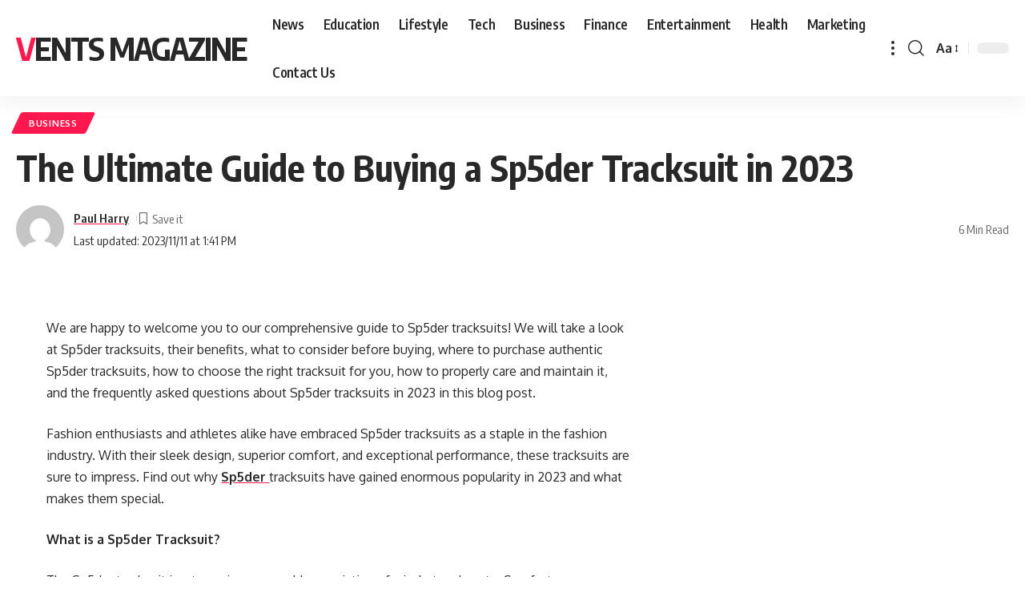

--- FILE ---
content_type: text/html; charset=UTF-8
request_url: https://ventsmagazine.co.uk/the-ultimate-guide-to-buying-a-sp5der-tracksuit-in-2023/
body_size: 13367
content:
<!DOCTYPE html>
<html lang="en-US">
<head>
	<meta name="google-site-verification" content="sDBmAGTOE2gZUw1Twn_3x8CRARom7Zl4H2MDQA0qGAs" />
	
    <meta charset="UTF-8">
    <meta http-equiv="X-UA-Compatible" content="IE=edge">
    <meta name="viewport" content="width=device-width, initial-scale=1">
    <link rel="profile" href="https://gmpg.org/xfn/11">
	<meta name='robots' content='index, follow, max-image-preview:large, max-snippet:-1, max-video-preview:-1' />

	<!-- This site is optimized with the Yoast SEO plugin v26.8 - https://yoast.com/product/yoast-seo-wordpress/ -->
	<title>The Ultimate Guide to Buying a Sp5der Tracksuit in 2023 - Vents Magazine</title>
	<link rel="canonical" href="https://ventsmagazine.co.uk/the-ultimate-guide-to-buying-a-sp5der-tracksuit-in-2023/" />
	<meta property="og:locale" content="en_US" />
	<meta property="og:type" content="article" />
	<meta property="og:title" content="The Ultimate Guide to Buying a Sp5der Tracksuit in 2023 - Vents Magazine" />
	<meta property="og:description" content="We are happy to welcome you to our comprehensive guide to Sp5der tracksuits! We will take a look at Sp5der tracksuits, their benefits, what to consider before buying, where to purchase authentic Sp5der tracksuits, how to choose the right tracksuit for you, how to properly care and maintain it, and the frequently asked questions about [&hellip;]" />
	<meta property="og:url" content="https://ventsmagazine.co.uk/the-ultimate-guide-to-buying-a-sp5der-tracksuit-in-2023/" />
	<meta property="og:site_name" content="Vents Magazine" />
	<meta property="article:published_time" content="2023-11-11T13:41:45+00:00" />
	<meta name="author" content="Paul Harry" />
	<meta name="twitter:card" content="summary_large_image" />
	<meta name="twitter:label1" content="Written by" />
	<meta name="twitter:data1" content="Paul Harry" />
	<meta name="twitter:label2" content="Est. reading time" />
	<meta name="twitter:data2" content="4 minutes" />
	<script type="application/ld+json" class="yoast-schema-graph">{"@context":"https://schema.org","@graph":[{"@type":"Article","@id":"https://ventsmagazine.co.uk/the-ultimate-guide-to-buying-a-sp5der-tracksuit-in-2023/#article","isPartOf":{"@id":"https://ventsmagazine.co.uk/the-ultimate-guide-to-buying-a-sp5der-tracksuit-in-2023/"},"author":{"name":"Paul Harry","@id":"https://ventsmagazine.co.uk/#/schema/person/eff94545ee3e2b0547cc7ed1037c7134"},"headline":"The Ultimate Guide to Buying a Sp5der Tracksuit in 2023","datePublished":"2023-11-11T13:41:45+00:00","mainEntityOfPage":{"@id":"https://ventsmagazine.co.uk/the-ultimate-guide-to-buying-a-sp5der-tracksuit-in-2023/"},"wordCount":825,"commentCount":0,"articleSection":["Business"],"inLanguage":"en-US","potentialAction":[{"@type":"CommentAction","name":"Comment","target":["https://ventsmagazine.co.uk/the-ultimate-guide-to-buying-a-sp5der-tracksuit-in-2023/#respond"]}]},{"@type":"WebPage","@id":"https://ventsmagazine.co.uk/the-ultimate-guide-to-buying-a-sp5der-tracksuit-in-2023/","url":"https://ventsmagazine.co.uk/the-ultimate-guide-to-buying-a-sp5der-tracksuit-in-2023/","name":"The Ultimate Guide to Buying a Sp5der Tracksuit in 2023 - Vents Magazine","isPartOf":{"@id":"https://ventsmagazine.co.uk/#website"},"datePublished":"2023-11-11T13:41:45+00:00","author":{"@id":"https://ventsmagazine.co.uk/#/schema/person/eff94545ee3e2b0547cc7ed1037c7134"},"breadcrumb":{"@id":"https://ventsmagazine.co.uk/the-ultimate-guide-to-buying-a-sp5der-tracksuit-in-2023/#breadcrumb"},"inLanguage":"en-US","potentialAction":[{"@type":"ReadAction","target":["https://ventsmagazine.co.uk/the-ultimate-guide-to-buying-a-sp5der-tracksuit-in-2023/"]}]},{"@type":"BreadcrumbList","@id":"https://ventsmagazine.co.uk/the-ultimate-guide-to-buying-a-sp5der-tracksuit-in-2023/#breadcrumb","itemListElement":[{"@type":"ListItem","position":1,"name":"Home","item":"https://ventsmagazine.co.uk/"},{"@type":"ListItem","position":2,"name":"The Ultimate Guide to Buying a Sp5der Tracksuit in 2023"}]},{"@type":"WebSite","@id":"https://ventsmagazine.co.uk/#website","url":"https://ventsmagazine.co.uk/","name":"Vents Magazine","description":"","potentialAction":[{"@type":"SearchAction","target":{"@type":"EntryPoint","urlTemplate":"https://ventsmagazine.co.uk/?s={search_term_string}"},"query-input":{"@type":"PropertyValueSpecification","valueRequired":true,"valueName":"search_term_string"}}],"inLanguage":"en-US"},{"@type":"Person","@id":"https://ventsmagazine.co.uk/#/schema/person/eff94545ee3e2b0547cc7ed1037c7134","name":"Paul Harry","image":{"@type":"ImageObject","inLanguage":"en-US","@id":"https://ventsmagazine.co.uk/#/schema/person/image/","url":"https://secure.gravatar.com/avatar/9f8dbed0d5e5b4dccce89d55c6d3ec09e2bd809b029c076c22be39bf6f40c451?s=96&d=mm&r=g","contentUrl":"https://secure.gravatar.com/avatar/9f8dbed0d5e5b4dccce89d55c6d3ec09e2bd809b029c076c22be39bf6f40c451?s=96&d=mm&r=g","caption":"Paul Harry"},"sameAs":["https://ventsmagazine.co.uk/"],"url":"https://ventsmagazine.co.uk/author/paul-harry/"}]}</script>
	<!-- / Yoast SEO plugin. -->


<link rel="alternate" type="application/rss+xml" title="Vents  Magazine  &raquo; Feed" href="https://ventsmagazine.co.uk/feed/" />
<link rel="alternate" type="application/rss+xml" title="Vents  Magazine  &raquo; Comments Feed" href="https://ventsmagazine.co.uk/comments/feed/" />
<link rel="alternate" type="application/rss+xml" title="Vents  Magazine  &raquo; The Ultimate Guide to Buying a Sp5der Tracksuit in 2023 Comments Feed" href="https://ventsmagazine.co.uk/the-ultimate-guide-to-buying-a-sp5der-tracksuit-in-2023/feed/" />
<link rel="alternate" title="oEmbed (JSON)" type="application/json+oembed" href="https://ventsmagazine.co.uk/wp-json/oembed/1.0/embed?url=https%3A%2F%2Fventsmagazine.co.uk%2Fthe-ultimate-guide-to-buying-a-sp5der-tracksuit-in-2023%2F" />
<link rel="alternate" title="oEmbed (XML)" type="text/xml+oembed" href="https://ventsmagazine.co.uk/wp-json/oembed/1.0/embed?url=https%3A%2F%2Fventsmagazine.co.uk%2Fthe-ultimate-guide-to-buying-a-sp5der-tracksuit-in-2023%2F&#038;format=xml" />
<style id='wp-img-auto-sizes-contain-inline-css'>
img:is([sizes=auto i],[sizes^="auto," i]){contain-intrinsic-size:3000px 1500px}
/*# sourceURL=wp-img-auto-sizes-contain-inline-css */
</style>

<style id='wp-emoji-styles-inline-css'>

	img.wp-smiley, img.emoji {
		display: inline !important;
		border: none !important;
		box-shadow: none !important;
		height: 1em !important;
		width: 1em !important;
		margin: 0 0.07em !important;
		vertical-align: -0.1em !important;
		background: none !important;
		padding: 0 !important;
	}
/*# sourceURL=wp-emoji-styles-inline-css */
</style>
<link rel='stylesheet' id='wp-block-library-css' href='https://ventsmagazine.co.uk/wp-includes/css/dist/block-library/style.min.css?ver=6.9' media='all' />
<style id='global-styles-inline-css'>
:root{--wp--preset--aspect-ratio--square: 1;--wp--preset--aspect-ratio--4-3: 4/3;--wp--preset--aspect-ratio--3-4: 3/4;--wp--preset--aspect-ratio--3-2: 3/2;--wp--preset--aspect-ratio--2-3: 2/3;--wp--preset--aspect-ratio--16-9: 16/9;--wp--preset--aspect-ratio--9-16: 9/16;--wp--preset--color--black: #000000;--wp--preset--color--cyan-bluish-gray: #abb8c3;--wp--preset--color--white: #ffffff;--wp--preset--color--pale-pink: #f78da7;--wp--preset--color--vivid-red: #cf2e2e;--wp--preset--color--luminous-vivid-orange: #ff6900;--wp--preset--color--luminous-vivid-amber: #fcb900;--wp--preset--color--light-green-cyan: #7bdcb5;--wp--preset--color--vivid-green-cyan: #00d084;--wp--preset--color--pale-cyan-blue: #8ed1fc;--wp--preset--color--vivid-cyan-blue: #0693e3;--wp--preset--color--vivid-purple: #9b51e0;--wp--preset--gradient--vivid-cyan-blue-to-vivid-purple: linear-gradient(135deg,rgb(6,147,227) 0%,rgb(155,81,224) 100%);--wp--preset--gradient--light-green-cyan-to-vivid-green-cyan: linear-gradient(135deg,rgb(122,220,180) 0%,rgb(0,208,130) 100%);--wp--preset--gradient--luminous-vivid-amber-to-luminous-vivid-orange: linear-gradient(135deg,rgb(252,185,0) 0%,rgb(255,105,0) 100%);--wp--preset--gradient--luminous-vivid-orange-to-vivid-red: linear-gradient(135deg,rgb(255,105,0) 0%,rgb(207,46,46) 100%);--wp--preset--gradient--very-light-gray-to-cyan-bluish-gray: linear-gradient(135deg,rgb(238,238,238) 0%,rgb(169,184,195) 100%);--wp--preset--gradient--cool-to-warm-spectrum: linear-gradient(135deg,rgb(74,234,220) 0%,rgb(151,120,209) 20%,rgb(207,42,186) 40%,rgb(238,44,130) 60%,rgb(251,105,98) 80%,rgb(254,248,76) 100%);--wp--preset--gradient--blush-light-purple: linear-gradient(135deg,rgb(255,206,236) 0%,rgb(152,150,240) 100%);--wp--preset--gradient--blush-bordeaux: linear-gradient(135deg,rgb(254,205,165) 0%,rgb(254,45,45) 50%,rgb(107,0,62) 100%);--wp--preset--gradient--luminous-dusk: linear-gradient(135deg,rgb(255,203,112) 0%,rgb(199,81,192) 50%,rgb(65,88,208) 100%);--wp--preset--gradient--pale-ocean: linear-gradient(135deg,rgb(255,245,203) 0%,rgb(182,227,212) 50%,rgb(51,167,181) 100%);--wp--preset--gradient--electric-grass: linear-gradient(135deg,rgb(202,248,128) 0%,rgb(113,206,126) 100%);--wp--preset--gradient--midnight: linear-gradient(135deg,rgb(2,3,129) 0%,rgb(40,116,252) 100%);--wp--preset--font-size--small: 13px;--wp--preset--font-size--medium: 20px;--wp--preset--font-size--large: 36px;--wp--preset--font-size--x-large: 42px;--wp--preset--spacing--20: 0.44rem;--wp--preset--spacing--30: 0.67rem;--wp--preset--spacing--40: 1rem;--wp--preset--spacing--50: 1.5rem;--wp--preset--spacing--60: 2.25rem;--wp--preset--spacing--70: 3.38rem;--wp--preset--spacing--80: 5.06rem;--wp--preset--shadow--natural: 6px 6px 9px rgba(0, 0, 0, 0.2);--wp--preset--shadow--deep: 12px 12px 50px rgba(0, 0, 0, 0.4);--wp--preset--shadow--sharp: 6px 6px 0px rgba(0, 0, 0, 0.2);--wp--preset--shadow--outlined: 6px 6px 0px -3px rgb(255, 255, 255), 6px 6px rgb(0, 0, 0);--wp--preset--shadow--crisp: 6px 6px 0px rgb(0, 0, 0);}:where(.is-layout-flex){gap: 0.5em;}:where(.is-layout-grid){gap: 0.5em;}body .is-layout-flex{display: flex;}.is-layout-flex{flex-wrap: wrap;align-items: center;}.is-layout-flex > :is(*, div){margin: 0;}body .is-layout-grid{display: grid;}.is-layout-grid > :is(*, div){margin: 0;}:where(.wp-block-columns.is-layout-flex){gap: 2em;}:where(.wp-block-columns.is-layout-grid){gap: 2em;}:where(.wp-block-post-template.is-layout-flex){gap: 1.25em;}:where(.wp-block-post-template.is-layout-grid){gap: 1.25em;}.has-black-color{color: var(--wp--preset--color--black) !important;}.has-cyan-bluish-gray-color{color: var(--wp--preset--color--cyan-bluish-gray) !important;}.has-white-color{color: var(--wp--preset--color--white) !important;}.has-pale-pink-color{color: var(--wp--preset--color--pale-pink) !important;}.has-vivid-red-color{color: var(--wp--preset--color--vivid-red) !important;}.has-luminous-vivid-orange-color{color: var(--wp--preset--color--luminous-vivid-orange) !important;}.has-luminous-vivid-amber-color{color: var(--wp--preset--color--luminous-vivid-amber) !important;}.has-light-green-cyan-color{color: var(--wp--preset--color--light-green-cyan) !important;}.has-vivid-green-cyan-color{color: var(--wp--preset--color--vivid-green-cyan) !important;}.has-pale-cyan-blue-color{color: var(--wp--preset--color--pale-cyan-blue) !important;}.has-vivid-cyan-blue-color{color: var(--wp--preset--color--vivid-cyan-blue) !important;}.has-vivid-purple-color{color: var(--wp--preset--color--vivid-purple) !important;}.has-black-background-color{background-color: var(--wp--preset--color--black) !important;}.has-cyan-bluish-gray-background-color{background-color: var(--wp--preset--color--cyan-bluish-gray) !important;}.has-white-background-color{background-color: var(--wp--preset--color--white) !important;}.has-pale-pink-background-color{background-color: var(--wp--preset--color--pale-pink) !important;}.has-vivid-red-background-color{background-color: var(--wp--preset--color--vivid-red) !important;}.has-luminous-vivid-orange-background-color{background-color: var(--wp--preset--color--luminous-vivid-orange) !important;}.has-luminous-vivid-amber-background-color{background-color: var(--wp--preset--color--luminous-vivid-amber) !important;}.has-light-green-cyan-background-color{background-color: var(--wp--preset--color--light-green-cyan) !important;}.has-vivid-green-cyan-background-color{background-color: var(--wp--preset--color--vivid-green-cyan) !important;}.has-pale-cyan-blue-background-color{background-color: var(--wp--preset--color--pale-cyan-blue) !important;}.has-vivid-cyan-blue-background-color{background-color: var(--wp--preset--color--vivid-cyan-blue) !important;}.has-vivid-purple-background-color{background-color: var(--wp--preset--color--vivid-purple) !important;}.has-black-border-color{border-color: var(--wp--preset--color--black) !important;}.has-cyan-bluish-gray-border-color{border-color: var(--wp--preset--color--cyan-bluish-gray) !important;}.has-white-border-color{border-color: var(--wp--preset--color--white) !important;}.has-pale-pink-border-color{border-color: var(--wp--preset--color--pale-pink) !important;}.has-vivid-red-border-color{border-color: var(--wp--preset--color--vivid-red) !important;}.has-luminous-vivid-orange-border-color{border-color: var(--wp--preset--color--luminous-vivid-orange) !important;}.has-luminous-vivid-amber-border-color{border-color: var(--wp--preset--color--luminous-vivid-amber) !important;}.has-light-green-cyan-border-color{border-color: var(--wp--preset--color--light-green-cyan) !important;}.has-vivid-green-cyan-border-color{border-color: var(--wp--preset--color--vivid-green-cyan) !important;}.has-pale-cyan-blue-border-color{border-color: var(--wp--preset--color--pale-cyan-blue) !important;}.has-vivid-cyan-blue-border-color{border-color: var(--wp--preset--color--vivid-cyan-blue) !important;}.has-vivid-purple-border-color{border-color: var(--wp--preset--color--vivid-purple) !important;}.has-vivid-cyan-blue-to-vivid-purple-gradient-background{background: var(--wp--preset--gradient--vivid-cyan-blue-to-vivid-purple) !important;}.has-light-green-cyan-to-vivid-green-cyan-gradient-background{background: var(--wp--preset--gradient--light-green-cyan-to-vivid-green-cyan) !important;}.has-luminous-vivid-amber-to-luminous-vivid-orange-gradient-background{background: var(--wp--preset--gradient--luminous-vivid-amber-to-luminous-vivid-orange) !important;}.has-luminous-vivid-orange-to-vivid-red-gradient-background{background: var(--wp--preset--gradient--luminous-vivid-orange-to-vivid-red) !important;}.has-very-light-gray-to-cyan-bluish-gray-gradient-background{background: var(--wp--preset--gradient--very-light-gray-to-cyan-bluish-gray) !important;}.has-cool-to-warm-spectrum-gradient-background{background: var(--wp--preset--gradient--cool-to-warm-spectrum) !important;}.has-blush-light-purple-gradient-background{background: var(--wp--preset--gradient--blush-light-purple) !important;}.has-blush-bordeaux-gradient-background{background: var(--wp--preset--gradient--blush-bordeaux) !important;}.has-luminous-dusk-gradient-background{background: var(--wp--preset--gradient--luminous-dusk) !important;}.has-pale-ocean-gradient-background{background: var(--wp--preset--gradient--pale-ocean) !important;}.has-electric-grass-gradient-background{background: var(--wp--preset--gradient--electric-grass) !important;}.has-midnight-gradient-background{background: var(--wp--preset--gradient--midnight) !important;}.has-small-font-size{font-size: var(--wp--preset--font-size--small) !important;}.has-medium-font-size{font-size: var(--wp--preset--font-size--medium) !important;}.has-large-font-size{font-size: var(--wp--preset--font-size--large) !important;}.has-x-large-font-size{font-size: var(--wp--preset--font-size--x-large) !important;}
/*# sourceURL=global-styles-inline-css */
</style>

<style id='classic-theme-styles-inline-css'>
/*! This file is auto-generated */
.wp-block-button__link{color:#fff;background-color:#32373c;border-radius:9999px;box-shadow:none;text-decoration:none;padding:calc(.667em + 2px) calc(1.333em + 2px);font-size:1.125em}.wp-block-file__button{background:#32373c;color:#fff;text-decoration:none}
/*# sourceURL=/wp-includes/css/classic-themes.min.css */
</style>
<link rel='stylesheet' id='foxiz-font-css' href='//fonts.googleapis.com/css?family=Oxygen%3A400%2C700%7CEncode+Sans+Condensed%3A400%2C500%2C600%2C700%2C800&#038;display=swap&#038;ver=1.8.0' media='all' />
<link rel='stylesheet' id='foxiz-main-css' href='https://ventsmagazine.co.uk/wp-content/themes/foxiz/assets/css/main.css?ver=1.8.0' media='all' />
<link rel='stylesheet' id='foxiz-print-css' href='https://ventsmagazine.co.uk/wp-content/themes/foxiz/assets/css/print.css?ver=1.8.0' media='all' />
<link rel='stylesheet' id='foxiz-style-css' href='https://ventsmagazine.co.uk/wp-content/themes/foxiz/style.css?ver=1.8.0' media='all' />
<style id='foxiz-style-inline-css'>
[data-theme="dark"].is-hd-4 {--nav-bg: #191C20;--nav-bg-from: #191C20;--nav-bg-to: #191C20;}:root {--max-width-wo-sb : 860px;--top-site-bg :#0e0f12;--hyperlink-line-color :var(--g-color);--flogo-height :200px;}[data-theme="dark"], .light-scheme {--top-site-bg :#0e0f12;}.search-header:before { background-repeat : no-repeat;background-size : cover;background-image : url(https://foxiz.themeruby.com/default/wp-content/uploads/sites/2/2021/09/search-bg.jpg);background-attachment : scroll;background-position : center center;}[data-theme="dark"] .search-header:before { background-repeat : no-repeat;background-size : cover;background-image : url(https://ventsmagazine.co.uk/wp-content/uploads/2023/01/wwee-Edited.png);background-attachment : scroll;background-position : center center;}.footer-has-bg { background-color : #000007;}[data-theme="dark"] .footer-has-bg { background-color : #16181c;}.top-site-ad .ad-image { max-width: 1500px; }.yes-hd-transparent .top-site-ad {--top-site-bg :#0e0f12;}#amp-mobile-version-switcher { display: none; }
/*# sourceURL=foxiz-style-inline-css */
</style>
<link rel='stylesheet' id='wp-block-paragraph-css' href='https://ventsmagazine.co.uk/wp-includes/blocks/paragraph/style.min.css?ver=6.9' media='all' />
<script src="https://ventsmagazine.co.uk/wp-includes/js/jquery/jquery.min.js?ver=3.7.1" id="jquery-core-js"></script>
<script src="https://ventsmagazine.co.uk/wp-includes/js/jquery/jquery-migrate.min.js?ver=3.4.1" id="jquery-migrate-js"></script>
<script src="https://ventsmagazine.co.uk/wp-content/themes/foxiz/assets/js/highlight-share.js?ver=1" id="highlight-share-js"></script>
<link rel="https://api.w.org/" href="https://ventsmagazine.co.uk/wp-json/" /><link rel="alternate" title="JSON" type="application/json" href="https://ventsmagazine.co.uk/wp-json/wp/v2/posts/28495" /><link rel="EditURI" type="application/rsd+xml" title="RSD" href="https://ventsmagazine.co.uk/xmlrpc.php?rsd" />
<meta name="generator" content="WordPress 6.9" />
<link rel='shortlink' href='https://ventsmagazine.co.uk/?p=28495' />
</head>
<body class="wp-singular post-template-default single single-post postid-28495 single-format-standard wp-embed-responsive wp-theme-foxiz menu-ani-1 hover-ani-1 is-rm-1 is-hd-1 is-standard-1 is-mstick yes-tstick is-backtop none-m-backtop is-mstick is-smart-sticky sync-bookmarks" data-theme="default">
<div class="site-outer">
	        <header id="site-header" class="header-wrap rb-section header-set-1 header-1 header-wrapper style-shadow has-quick-menu">
			<aside id="rb-privacy" class="privacy-bar privacy-left"><div class="privacy-inner"><div class="privacy-content">By using this site, you agree to the <a href="#">Privacy Policy</a> and <a href="#">Terms of Use</a>.</div><div class="privacy-dismiss"><a id="privacy-trigger" href="#" class="privacy-dismiss-btn is-btn"><span>Accept</span></a></div></div></aside>        <div class="reading-indicator"><span id="reading-progress"></span></div>
		            <div id="navbar-outer" class="navbar-outer">
                <div id="sticky-holder" class="sticky-holder">
                    <div class="navbar-wrap">
                        <div class="rb-container edge-padding">
                            <div class="navbar-inner">
                                <div class="navbar-left">
									    <div class="logo-wrap is-text-logo site-branding">
		            <p class="logo-title h1">
                <a href="https://ventsmagazine.co.uk/" title="Vents  Magazine ">Vents  Magazine </a>
            </p>
		        </div>        <nav id="site-navigation" class="main-menu-wrap" aria-label="main menu"><ul id="menu-404-menu-1" class="main-menu rb-menu large-menu" itemscope itemtype="https://www.schema.org/SiteNavigationElement"><li class="menu-item menu-item-type-taxonomy menu-item-object-category menu-item-2265"><a href="https://ventsmagazine.co.uk/category/news/"><span>News</span></a></li>
<li class="menu-item menu-item-type-taxonomy menu-item-object-category menu-item-2271"><a href="https://ventsmagazine.co.uk/category/education/"><span>Education</span></a></li>
<li class="menu-item menu-item-type-taxonomy menu-item-object-category menu-item-1798"><a href="https://ventsmagazine.co.uk/category/lifestyle/"><span>Lifestyle</span></a></li>
<li class="menu-item menu-item-type-taxonomy menu-item-object-category menu-item-2264"><a href="https://ventsmagazine.co.uk/category/tech/"><span>Tech</span></a></li>
<li class="menu-item menu-item-type-taxonomy menu-item-object-category current-post-ancestor current-menu-parent current-post-parent menu-item-2266"><a href="https://ventsmagazine.co.uk/category/business/"><span>Business</span></a></li>
<li class="menu-item menu-item-type-taxonomy menu-item-object-category menu-item-2267"><a href="https://ventsmagazine.co.uk/category/finance/"><span>Finance</span></a></li>
<li class="menu-item menu-item-type-taxonomy menu-item-object-category menu-item-2268"><a href="https://ventsmagazine.co.uk/category/entertainment/"><span>Entertainment</span></a></li>
<li class="menu-item menu-item-type-taxonomy menu-item-object-category menu-item-2269"><a href="https://ventsmagazine.co.uk/category/health/"><span>Health</span></a></li>
<li class="menu-item menu-item-type-taxonomy menu-item-object-category menu-item-2270"><a href="https://ventsmagazine.co.uk/category/marketing/"><span>Marketing</span></a></li>
<li class="menu-item menu-item-type-post_type menu-item-object-page menu-item-2478"><a href="https://ventsmagazine.co.uk/contact-us/"><span>Contact Us</span></a></li>
</ul></nav>
		        <div class="more-section-outer menu-has-child-flex menu-has-child-mega-columns layout-col-3">
            <a class="more-trigger icon-holder" href="#" data-title="More">
                <span class="dots-icon"><span></span><span></span><span></span></span> </a>
            <div id="rb-more" class="more-section flex-dropdown">
                <div class="more-section-inner">
                    <div class="more-content">
						<div class="header-search-form is-form-layout">
			                <span class="h5">Search</span>
			        <form method="get" action="https://ventsmagazine.co.uk/" class="rb-search-form">
            <div class="search-form-inner">
				                    <span class="search-icon"><i class="rbi rbi-search"></i></span>
				                <span class="search-text"><input type="text" class="field" placeholder="Search Headlines, News..." value="" name="s"/></span>
                <span class="rb-search-submit"><input type="submit" value="Search"/>                        <i class="rbi rbi-cright"></i></span>
            </div>
        </form>
	        </div>
		                            <div class="mega-columns">
								<div class="more-col"><div id="text-4" class="rb-section clearfix widget_text">			<div class="textwidget"><p>[ruby_related total=5 layout=5]</p>
</div>
		</div></div>                            </div>
						                    </div>
					                        <div class="collapse-footer">
							                                <div class="collapse-copyright">© 2022 Foxiz News Network. Ruby Design Company. All Rights Reserved.</div>
							                        </div>
					                </div>
            </div>
        </div>
		        <div id="s-title-sticky" class="s-title-sticky">
            <div class="s-title-sticky-left">
                <span class="sticky-title-label">Reading:</span>
                <span class="h4 sticky-title">The Ultimate Guide to Buying a Sp5der Tracksuit in 2023</span>
            </div>
			        </div>
	                                </div>
                                <div class="navbar-right">
									        <div class="wnav-holder w-header-search header-dropdown-outer">
            <a href="#" data-title="Search" class="icon-holder header-element search-btn more-trigger">
				<i class="rbi rbi-search wnav-icon"></i>				            </a>
			        </div>
		        <div class="wnav-holder font-resizer">
            <a href="#" class="font-resizer-trigger" data-title="Resizer"><strong>Aa</strong></a>
        </div>
		        <div class="dark-mode-toggle-wrap">
            <div class="dark-mode-toggle">
                <span class="dark-mode-slide">
                    <i class="dark-mode-slide-btn mode-icon-dark" data-title="Switch to Light"></i>
                    <i class="dark-mode-slide-btn mode-icon-default" data-title="Switch to Dark"></i>
                </span>
            </div>
        </div>
		                                </div>
                            </div>
                        </div>
                    </div>
					        <div id="header-mobile" class="header-mobile">
            <div class="header-mobile-wrap">
				        <div class="mbnav edge-padding">
            <div class="navbar-left">
                <div class="mobile-toggle-wrap">
					                        <a href="#" class="mobile-menu-trigger">        <span class="burger-icon"><span></span><span></span><span></span></span>
	</a>
					                </div>
				    <div class="logo-wrap is-text-logo site-branding">
		            <p class="logo-title h1">
                <a href="https://ventsmagazine.co.uk/" title="Vents  Magazine ">Vents  Magazine </a>
            </p>
		        </div>            </div>
            <div class="navbar-right">
				        <a href="#" class="mobile-menu-trigger mobile-search-icon"><i class="rbi rbi-search"></i></a>
	        <div class="wnav-holder font-resizer">
            <a href="#" class="font-resizer-trigger" data-title="Resizer"><strong>Aa</strong></a>
        </div>
		        <div class="dark-mode-toggle-wrap">
            <div class="dark-mode-toggle">
                <span class="dark-mode-slide">
                    <i class="dark-mode-slide-btn mode-icon-dark" data-title="Switch to Light"></i>
                    <i class="dark-mode-slide-btn mode-icon-default" data-title="Switch to Dark"></i>
                </span>
            </div>
        </div>
		            </div>
        </div>
	<div class="mobile-qview"><ul id="menu-404-menu-2" class="mobile-qview-inner"><li class="menu-item menu-item-type-taxonomy menu-item-object-category menu-item-2265"><a href="https://ventsmagazine.co.uk/category/news/"><span>News</span></a></li>
<li class="menu-item menu-item-type-taxonomy menu-item-object-category menu-item-2271"><a href="https://ventsmagazine.co.uk/category/education/"><span>Education</span></a></li>
<li class="menu-item menu-item-type-taxonomy menu-item-object-category menu-item-1798"><a href="https://ventsmagazine.co.uk/category/lifestyle/"><span>Lifestyle</span></a></li>
<li class="menu-item menu-item-type-taxonomy menu-item-object-category menu-item-2264"><a href="https://ventsmagazine.co.uk/category/tech/"><span>Tech</span></a></li>
<li class="menu-item menu-item-type-taxonomy menu-item-object-category current-post-ancestor current-menu-parent current-post-parent menu-item-2266"><a href="https://ventsmagazine.co.uk/category/business/"><span>Business</span></a></li>
<li class="menu-item menu-item-type-taxonomy menu-item-object-category menu-item-2267"><a href="https://ventsmagazine.co.uk/category/finance/"><span>Finance</span></a></li>
<li class="menu-item menu-item-type-taxonomy menu-item-object-category menu-item-2268"><a href="https://ventsmagazine.co.uk/category/entertainment/"><span>Entertainment</span></a></li>
<li class="menu-item menu-item-type-taxonomy menu-item-object-category menu-item-2269"><a href="https://ventsmagazine.co.uk/category/health/"><span>Health</span></a></li>
<li class="menu-item menu-item-type-taxonomy menu-item-object-category menu-item-2270"><a href="https://ventsmagazine.co.uk/category/marketing/"><span>Marketing</span></a></li>
<li class="menu-item menu-item-type-post_type menu-item-object-page menu-item-2478"><a href="https://ventsmagazine.co.uk/contact-us/"><span>Contact Us</span></a></li>
</ul></div>            </div>
			        <div class="mobile-collapse">
            <div class="mobile-collapse-holder">
                <div class="mobile-collapse-inner">
					                        <div class="mobile-search-form edge-padding"><div class="header-search-form is-form-layout">
			                <span class="h5">Search</span>
			        <form method="get" action="https://ventsmagazine.co.uk/" class="rb-search-form">
            <div class="search-form-inner">
				                    <span class="search-icon"><i class="rbi rbi-search"></i></span>
				                <span class="search-text"><input type="text" class="field" placeholder="Search Headlines, News..." value="" name="s"/></span>
                <span class="rb-search-submit"><input type="submit" value="Search"/>                        <i class="rbi rbi-cright"></i></span>
            </div>
        </form>
	        </div>
		</div>
					                    <nav class="mobile-menu-wrap edge-padding">
						<ul id="mobile-menu" class="mobile-menu"><li class="menu-item menu-item-type-taxonomy menu-item-object-category menu-item-2265"><a href="https://ventsmagazine.co.uk/category/news/"><span>News</span></a></li>
<li class="menu-item menu-item-type-taxonomy menu-item-object-category menu-item-2271"><a href="https://ventsmagazine.co.uk/category/education/"><span>Education</span></a></li>
<li class="menu-item menu-item-type-taxonomy menu-item-object-category menu-item-1798"><a href="https://ventsmagazine.co.uk/category/lifestyle/"><span>Lifestyle</span></a></li>
<li class="menu-item menu-item-type-taxonomy menu-item-object-category menu-item-2264"><a href="https://ventsmagazine.co.uk/category/tech/"><span>Tech</span></a></li>
<li class="menu-item menu-item-type-taxonomy menu-item-object-category current-post-ancestor current-menu-parent current-post-parent menu-item-2266"><a href="https://ventsmagazine.co.uk/category/business/"><span>Business</span></a></li>
<li class="menu-item menu-item-type-taxonomy menu-item-object-category menu-item-2267"><a href="https://ventsmagazine.co.uk/category/finance/"><span>Finance</span></a></li>
<li class="menu-item menu-item-type-taxonomy menu-item-object-category menu-item-2268"><a href="https://ventsmagazine.co.uk/category/entertainment/"><span>Entertainment</span></a></li>
<li class="menu-item menu-item-type-taxonomy menu-item-object-category menu-item-2269"><a href="https://ventsmagazine.co.uk/category/health/"><span>Health</span></a></li>
<li class="menu-item menu-item-type-taxonomy menu-item-object-category menu-item-2270"><a href="https://ventsmagazine.co.uk/category/marketing/"><span>Marketing</span></a></li>
<li class="menu-item menu-item-type-post_type menu-item-object-page menu-item-2478"><a href="https://ventsmagazine.co.uk/contact-us/"><span>Contact Us</span></a></li>
</ul>                    </nav>
					                    <div class="mobile-collapse-sections edge-padding">
						                            <div class="mobile-login">
                                <span class="mobile-login-title h6">Have an existing account?</span>
                                <a href="https://ventsmagazine.co.uk/wp-login.php?redirect_to=https%3A%2F%2Fventsmagazine.co.uk%2Fthe-ultimate-guide-to-buying-a-sp5der-tracksuit-in-2023" class="login-toggle is-login is-btn">Sign In</a>
                            </div>
						                            <div class="mobile-social-list">
                                <span class="mobile-social-list-title h6">Follow US</span>
								<a class="social-link-facebook" data-title="Facebook" href="#" target="_blank" rel="noopener nofollow"><i class="rbi rbi-facebook"></i></a><a class="social-link-twitter" data-title="Twitter" href="#" target="_blank" rel="noopener nofollow"><i class="rbi rbi-twitter"></i></a><a class="social-link-youtube" data-title="YouTube" href="#" target="_blank" rel="noopener nofollow"><i class="rbi rbi-youtube"></i></a>                            </div>
						                    </div>
					                        <div class="collapse-footer">
							                                <div class="collapse-copyright">© 2022 Foxiz News Network. Ruby Design Company. All Rights Reserved.</div>
							                        </div>
					                </div>
            </div>
        </div>
	        </div>
	                </div>
            </div>
			        </header>
		    <div class="site-wrap">            <div id="single-post-infinite" class="single-post-infinite none-mobile-sb" data-nextposturl="https://ventsmagazine.co.uk/north-carolinas-beacon-of-financial-wisdom-briansclub/">
                <div class="single-post-outer activated" data-postid="28495" data-postlink="https://ventsmagazine.co.uk/the-ultimate-guide-to-buying-a-sp5der-tracksuit-in-2023/">
					        <div class="single-standard-1 is-sidebar-right sticky-sidebar optimal-line-length">
            <div class="rb-container edge-padding">
				<article id="post-28495" class="post-28495 post type-post status-publish format-standard hentry category-business" itemscope itemtype="https://schema.org/Article">                <header class="single-header">
					        <div class="s-cats ecat-bg-1 ecat-size-big">
			<div class="p-categories"><a class="p-category category-id-7" href="https://ventsmagazine.co.uk/category/business/" rel="category">Business</a></div>        </div>
	<h1 class="s-title fw-headline" itemprop="headline">The Ultimate Guide to Buying a Sp5der Tracksuit in 2023</h1>        <div class="single-meta">
	                        <div class="smeta-in">
					        <a class="meta-el meta-avatar" href="https://ventsmagazine.co.uk/author/paul-harry/"><img alt='Paul Harry' src='https://secure.gravatar.com/avatar/9f8dbed0d5e5b4dccce89d55c6d3ec09e2bd809b029c076c22be39bf6f40c451?s=120&#038;d=mm&#038;r=g' srcset='https://secure.gravatar.com/avatar/9f8dbed0d5e5b4dccce89d55c6d3ec09e2bd809b029c076c22be39bf6f40c451?s=240&#038;d=mm&#038;r=g 2x' class='avatar avatar-120 photo' height='120' width='120' decoding='async'/></a>
		                    <div class="smeta-sec">
						                            <div class="smeta-bottom meta-text">
                                <time class="updated-date" datetime="2023-11-11T13:41:45+00:00">Last updated: 2023/11/11 at 1:41 PM</time>
                            </div>
						                        <div class="p-meta">
                            <div class="meta-inner is-meta"><span class="meta-el meta-author">
		        <a href="https://ventsmagazine.co.uk/author/paul-harry/">Paul Harry</a>
		        </span>
		        <span class="meta-el meta-bookmark"><span class="rb-bookmark bookmark-trigger" data-pid="28495"><i data-title="Save it" class="rbi rbi-bookmark"></i><i data-title="Remove" class="bookmarked-icon rbi rbi-bookmark-fill"></i></span></span>
	</div>
                        </div>
                    </div>
                </div>
			            <div class="smeta-extra">                    <div class="single-right-meta single-time-read is-meta">
						        <span class="meta-el meta-read">6 Min Read</span>
		                    </div>
				</div>
        </div>
		                </header>
                <div class="grid-container">
                    <div class="s-ct">
                        <div class="s-feat-outer">
							                        </div>
						        <div class="s-ct-wrap">
            <div class="s-ct-inner">
				                <div class="e-ct-outer">
					<div class="entry-content rbct clearfix is-highlight-shares" itemprop="articleBody">
<p>We are happy to welcome you to our comprehensive guide to Sp5der tracksuits! We will take a look at Sp5der tracksuits, their benefits, what to consider before buying, where to purchase authentic Sp5der tracksuits, how to choose the right tracksuit for you, how to properly care and maintain it, and the frequently asked questions about Sp5der tracksuits in 2023 in this blog post. </p>



<p>Fashion enthusiasts and athletes alike have embraced Sp5der tracksuits as a staple in the fashion industry. With their sleek design, superior comfort, and exceptional performance, these tracksuits are sure to impress. Find out why <a href="https://sp5der.site/"><strong>Sp5der </strong></a>tracksuits have gained enormous popularity in 2023 and what makes them special.</p>



<p><strong>What is a Sp5der Tracksuit?</strong></p>



<p>The Sp5der tracksuit is a two-piece ensemble consisting of a jacket and pants. Comfort, breathability, and flexibility are provided by these tracksuits manufactured from high-quality materials. Tracksuits designed by Sp5der often feature bold colours, clean lines, and modern patterns. Whether you&#8217;re going out for a casual stroll or playing sports, these hats can be worn for a variety of activities.</p>



<p>As of 2023, Sp5der tracksuits have evolved into more than just workout attire. They&#8217;re frequently spotted on celebrities and influencers, who wear them as a fashion statement. It has become a wardrobe must-have to have Sp5der tracksuits because of their unique blend of style and functionality.</p>



<p><strong>Benefits of Owning a Sp5der Tracksuit</strong></p>



<p>A Sp5der tracksuit offers unparalleled comfort and versatility, which makes it an excellent choice for active lifestyles. Designed for unrestricted movement, these tracksuits feature soft fabric that feels good against the skin. The Sp5der tracksuit will keep you comfortable throughout the day, whether you&#8217;re hitting the gym, running, or simply doing errands.</p>



<p>Premium materials are used in the construction of Sp5der tracksuits, allowing them to last for years. The stitching on the tracksuit ensures that it withstands rigorous activities without tearing or fraying. If you invest in a Sp5der tracksuit, you&#8217;ll have a durable and reliable outfit for years to come.</p>



<p>Tracksuits designed by Sp5der are built in a way that maximises performance and functionality. These tracksuits are made from moisture-wicking fabrics that keep you dry during intense workouts. Additionally, jackets often come with zippered pockets so you can secure your keys and phone. A custom fit can be achieved by adjusting the waistband on the pants.</p>



<p><strong>Factors to Consider Before Buying a Sp5der Tracksuit</strong></p>



<p>Fit and Sizing Options: Before purchasing a Sp5der tracksuit, it is crucial to consider the fit and sizing options. Different styles may have different fits, such as slim-fit or relaxed-fit styles. The brand will provide you with a sizing chart that will help you select the right size for your body type.</p>



<p>There are a lot of different style and color options available when it comes to Sp5der tracksuits. Every individual&#8217;s style can be matched with a Sp5der tracksuit, whether it&#8217;s a classic solid colour or bold print. Choose your tracksuit&#8217;s design and color based on your personal preferences and the occasion for which it will be worn.</p>



<p>Sp5der tracksuits are available in a variety of price points to suit different budgets. Choosing a budget and exploring options within your budget is important before you shop. You should invest in a high-quality tracksuit since it will last longer and provide better performance.</p>



<p><strong>Where to Buy Authentic Sp5der Tracksuits in 2023</strong></p>



<p>Sp5der tracksuits should only be purchased from sp5der official store when it comes to authenticity. There are a few trusted places where you can find Sp5der tracksuits, including.</p>



<p>Sp5der Website: The official Sp5der website provides the latest collections and ensures the authenticity of your purchase. Their website often offers exclusive deals and discounts, so budget-conscious shoppers will find it a great choice.</p>



<p>There are many sportswear retailers that carry Sp5der tracksuits in their stores or online. To find a wide selection of <a href="https://sp5der.site/tracksuit/"><strong>Sp5der tracksuits</strong></a>, search for well-known retailers that specialise in athletic apparel.</p>



<p><strong>Conclusion</strong></p>



<p>The Sp5der website also sells tracksuits that are sold on online marketplaces like Amazon and eBay. Make sure the seller has a good reputation and reviews before making your purchase. Sp5der tracksuits are not only a fashion trend; they are a versatile and functional wardrobe staple. A popular tracksuit brand in 2023 is Sp5der, which offers a unique combination of comfort, durability, and performance-enhancing features.&nbsp;</p>



<p>To find the right Sp5der tracksuit to match your style and needs, consider factors such as fit, design, and price range. To ensure you get an authentic product, make sure you purchase from a reputable source. Your Sp5der tracksuit will continue to serve you well with proper care and maintenance. Take advantage of this opportunity and purchase a Sp5der tracksuit! You won&#8217;t be disappointed!</p>
</div>                </div>
            </div>
			<div class="sticky-share-list-buffer"></div>        </div>
	        <div class="entry-pagination e-pagi entry-sec mobile-hide">
        <div class="inner">
			                <div class="nav-el nav-left">
                    <a href="https://ventsmagazine.co.uk/pure-shilajit-nectar-of-the-himalayas-unveiled/">
                            <span class="nav-label is-meta">
                                <i class="rbi rbi-angle-left"></i><span>Previous Article</span>
                            </span> <span class="nav-inner">
								<img width="150" height="150" src="https://ventsmagazine.co.uk/wp-content/uploads/2023/11/71HK-em-iL-150x150.webp" class="attachment-thumbnail size-thumbnail wp-post-image" alt="" decoding="async" />                                <span class="h4"><span class="p-url">Pure Shilajit: Nectar of the Himalayas Unveiled</span></span>
                            </span> </a>
                </div>
			                <div class="nav-el nav-right">
                    <a href="https://ventsmagazine.co.uk/inside-the-life-of-model-sandra-orlow/">
                            <span class="nav-label is-meta">
                                <span>Next Article</span><i class="rbi rbi-angle-right"></i>
                            </span> <span class="nav-inner">
                              <img width="150" height="150" src="https://ventsmagazine.co.uk/wp-content/uploads/2023/11/Sandra-Orlow-150x150.webp" class="attachment-thumbnail size-thumbnail wp-post-image" alt="Sandra Orlow" decoding="async" />                             <span class="h4"><span class="p-url">Inside the Life of Model Sandra Orlow</span></span>
                            </span> </a>
                </div>
			        </div>
        </div>
	        <div class="comment-box-wrap entry-sec">
            <div class="comment-box-header">
				                    <span class="comment-box-title h3"><i class="rbi rbi-comment"></i><span class="is-invisible">Leave a comment</span></span>
                    <a href="#" class="show-post-comment"><i class="rbi rbi-comment"></i>Leave a comment                    </a>
				            </div>
            <div class="comment-holder no-comment is-hidden">    <div id="comments" class="comments-area">
					<div id="respond" class="comment-respond">
		<h3 id="reply-title" class="comment-reply-title">Leave a Reply <small><a rel="nofollow" id="cancel-comment-reply-link" href="/the-ultimate-guide-to-buying-a-sp5der-tracksuit-in-2023/#respond" style="display:none;">Cancel reply</a></small></h3><form action="https://ventsmagazine.co.uk/wp-comments-post.php" method="post" id="commentform" class="comment-form"><p class="comment-notes"><span id="email-notes">Your email address will not be published.</span> <span class="required-field-message">Required fields are marked <span class="required">*</span></span></p><p class="comment-form-comment"><label for="comment">Comment <span class="required">*</span></label> <textarea placeholder="Leave a comment" id="comment" name="comment" cols="45" rows="8" maxlength="65525" required></textarea></p><p class="comment-form-author"><label for="author">Name <span class="required">*</span></label> <input placeholder="Your name" id="author" name="author" type="text" value="" size="30" maxlength="245" autocomplete="name" required /></p>
<p class="comment-form-email"><label for="email">Email <span class="required">*</span></label> <input placeholder="Your email" id="email" name="email" type="email" value="" size="30" maxlength="100" aria-describedby="email-notes" autocomplete="email" required /></p>
<p class="comment-form-url"><label for="url">Website</label> <input placeholder="Your Website" id="url" name="url" type="url" value="" size="30" maxlength="200" autocomplete="url" /></p>
<p class="comment-form-cookies-consent"><input id="wp-comment-cookies-consent" name="wp-comment-cookies-consent" type="checkbox" value="yes" /> <label for="wp-comment-cookies-consent">Save my name, email, and website in this browser for the next time I comment.</label></p>
<p class="form-submit"><input name="submit" type="submit" id="submit" class="submit" value="Post Comment" /> <input type='hidden' name='comment_post_ID' value='28495' id='comment_post_ID' />
<input type='hidden' name='comment_parent' id='comment_parent' value='0' />
</p></form>	</div><!-- #respond -->
	    </div>
</div>
        </div>
		                    </div>
					            <div class="sidebar-wrap single-sidebar">
                <div class="sidebar-inner clearfix">
					                </div>
            </div>
		                </div>
				</article>            </div>
        </div>
		                </div>
            </div>
            <div id="single-infinite-point" class="single-infinite-point pagination-wrap"><i class="rb-loader"></i>
            </div>
		</div>
        <footer class="footer-wrap rb-section top-border footer-etemplate">
			<div class="footer-inner footer-has-bg">        <div class="footer-copyright">
            <div class="rb-container edge-padding">
				            <div class="bottom-footer-section">
				                    <a class="footer-logo" href="https://ventsmagazine.co.uk/" title="Vents  Magazine ">
						<img class="logo-default" data-mode="default" height="343" width="340" src="https://ventsmagazine.co.uk/wp-content/uploads/2024/12/vents.jpeg" alt="Vents  Magazine "><img class="logo-dark" data-mode="dark" height="343" width="340" src="https://ventsmagazine.co.uk/wp-content/uploads/2024/12/vents.jpeg" alt="Vents  Magazine ">                    </a>
				            </div>
		            <div class="copyright-inner">
				<div class="copyright"><p>© 2023 VestsMagazine.co.uk. All Rights Reserved</p>
</div><ul id="copyright-menu" class="copyright-menu"><li class="menu-item menu-item-type-post_type menu-item-object-page menu-item-home menu-item-2244"><a href="https://ventsmagazine.co.uk/"><span>Home</span></a></li>
<li class="menu-item menu-item-type-post_type menu-item-object-page menu-item-2245"><a href="https://ventsmagazine.co.uk/disclaimer/"><span>Disclaimer</span></a></li>
<li class="menu-item menu-item-type-post_type menu-item-object-page menu-item-2246"><a href="https://ventsmagazine.co.uk/privacy-policy/"><span>Privacy Policy</span></a></li>
<li class="menu-item menu-item-type-post_type menu-item-object-page menu-item-2510"><a href="https://ventsmagazine.co.uk/contact-us/"><span>Contact Us</span></a></li>
<li class="menu-item menu-item-type-custom menu-item-object-custom menu-item-76164"><a href="https://aviator-game.com/"><span>aviator-game.com</span></a></li>
<li class="menu-item menu-item-type-custom menu-item-object-custom menu-item-76316"><a href="https://online-chicken-road.com/"><span>Chicken Road Game</span></a></li>
<li class="menu-item menu-item-type-custom menu-item-object-custom menu-item-76317"><a href="https://lucky-jet.com/"><span>Lucky Jet</span></a></li>
</ul>            </div>
		            </div>
        </div>
	</div></footer>
		</div>
<script type="speculationrules">
{"prefetch":[{"source":"document","where":{"and":[{"href_matches":"/*"},{"not":{"href_matches":["/wp-*.php","/wp-admin/*","/wp-content/uploads/*","/wp-content/*","/wp-content/plugins/*","/wp-content/themes/foxiz/*","/*\\?(.+)"]}},{"not":{"selector_matches":"a[rel~=\"nofollow\"]"}},{"not":{"selector_matches":".no-prefetch, .no-prefetch a"}}]},"eagerness":"conservative"}]}
</script>
            <aside id="bookmark-toggle-info" class="bookmark-info edge-padding">
                <div class="bookmark-holder">
                    <div class="bookmark-featured"></div>
                    <div class="bookmark-inner">
                        <span class="bookmark-title h5"></span>
                        <span class="bookmark-desc"></span>
                    </div>
                </div>
            </aside>
            <aside id="follow-toggle-info" class="bookmark-info edge-padding">
                <div class="bookmark-holder">
                    <span class="bookmark-desc"></span>
                </div>
            </aside>
			            <aside id="bookmark-remove-info" class="bookmark-info edge-padding">
                <div class="bookmark-remove-holder bookmark-holder">
                    <p>Removed from reading list</p>
                    <a href="#" id="bookmark-undo" class="bookmark-undo h4">Undo</a>
                </div>
            </aside>
		        <div id="rb-user-popup-form" class="rb-user-popup-form mfp-animation mfp-hide">
            <div class="logo-popup-outer">
                <div class="logo-popup">
                    <div class="login-popup-header">
						                            <div class="logo-popup-logo">
								                                    <img loading="lazy" decoding="async" src="https://foxiz.themeruby.com/default/wp-content/uploads/sites/2/2021/09/login.png" alt="" height="200" width="200">
								                            </div>
						                            <span class="logo-popup-heading h3">Welcome Back!</span>
						                            <p class="logo-popup-description is-meta">Sign in to your account</p>
						                    </div>
					        <div class="user-form"><form name="popup-form" id="popup-form" action="https://ventsmagazine.co.uk/wp-login.php" method="post"><p class="login-username">
				<label for="user_login">Username or Email Address</label>
				<input type="text" name="log" id="user_login" autocomplete="username" class="input" value="" size="20" />
			</p><p class="login-password">
				<label for="user_pass">Password</label>
				<input type="password" name="pwd" id="user_pass" autocomplete="current-password" spellcheck="false" class="input" value="" size="20" />
			</p><p class="login-remember"><label><input name="rememberme" type="checkbox" id="rememberme" value="forever" /> Remember Me</label></p><p class="login-submit">
				<input type="submit" name="wp-submit" id="wp-submit" class="button button-primary" value="Log In" />
				<input type="hidden" name="redirect_to" value="https://ventsmagazine.co.uk/the-ultimate-guide-to-buying-a-sp5der-tracksuit-in-2023" />
			</p></form></div>
        <div class="user-form-footer is-meta">
			            <a href="https://ventsmagazine.co.uk/wp-login.php?action=lostpassword">Lost your password?</a>
        </div>
	                </div>
            </div>
        </div>
	<script src="https://ventsmagazine.co.uk/wp-includes/js/comment-reply.min.js?ver=6.9" id="comment-reply-js" async data-wp-strategy="async" fetchpriority="low"></script>
<script src="https://ventsmagazine.co.uk/wp-content/themes/foxiz/assets/js/jquery.waypoints.min.js?ver=3.1.1" id="jquery-waypoints-js"></script>
<script src="https://ventsmagazine.co.uk/wp-content/themes/foxiz/assets/js/rbswiper.min.js?ver=6.5.8" id="rbswiper-js"></script>
<script src="https://ventsmagazine.co.uk/wp-content/themes/foxiz/assets/js/jquery.mp.min.js?ver=1.1.0" id="jquery-magnific-popup-js"></script>
<script src="https://ventsmagazine.co.uk/wp-content/themes/foxiz/assets/js/jquery.tipsy.min.js?ver=1.0" id="rb-tipsy-js"></script>
<script src="https://ventsmagazine.co.uk/wp-content/themes/foxiz/assets/js/jquery.ui.totop.min.js?ver=v1.2" id="jquery-uitotop-js"></script>
<script id="foxiz-global-js-extra">
var foxizParams = {"ajaxurl":"https://ventsmagazine.co.uk/wp-admin/admin-ajax.php","twitterName":"Vents  Magazine ","highlightShares":"1","highlightShareFacebook":"1","highlightShareTwitter":"1","highlightShareReddit":"1","sliderSpeed":"5000","sliderEffect":"slide","sliderFMode":"1"};
//# sourceURL=foxiz-global-js-extra
</script>
<script src="https://ventsmagazine.co.uk/wp-content/themes/foxiz/assets/js/global.js?ver=1.8.0" id="foxiz-global-js"></script>
<script id="wp-emoji-settings" type="application/json">
{"baseUrl":"https://s.w.org/images/core/emoji/17.0.2/72x72/","ext":".png","svgUrl":"https://s.w.org/images/core/emoji/17.0.2/svg/","svgExt":".svg","source":{"concatemoji":"https://ventsmagazine.co.uk/wp-includes/js/wp-emoji-release.min.js?ver=6.9"}}
</script>
<script type="module">
/*! This file is auto-generated */
const a=JSON.parse(document.getElementById("wp-emoji-settings").textContent),o=(window._wpemojiSettings=a,"wpEmojiSettingsSupports"),s=["flag","emoji"];function i(e){try{var t={supportTests:e,timestamp:(new Date).valueOf()};sessionStorage.setItem(o,JSON.stringify(t))}catch(e){}}function c(e,t,n){e.clearRect(0,0,e.canvas.width,e.canvas.height),e.fillText(t,0,0);t=new Uint32Array(e.getImageData(0,0,e.canvas.width,e.canvas.height).data);e.clearRect(0,0,e.canvas.width,e.canvas.height),e.fillText(n,0,0);const a=new Uint32Array(e.getImageData(0,0,e.canvas.width,e.canvas.height).data);return t.every((e,t)=>e===a[t])}function p(e,t){e.clearRect(0,0,e.canvas.width,e.canvas.height),e.fillText(t,0,0);var n=e.getImageData(16,16,1,1);for(let e=0;e<n.data.length;e++)if(0!==n.data[e])return!1;return!0}function u(e,t,n,a){switch(t){case"flag":return n(e,"\ud83c\udff3\ufe0f\u200d\u26a7\ufe0f","\ud83c\udff3\ufe0f\u200b\u26a7\ufe0f")?!1:!n(e,"\ud83c\udde8\ud83c\uddf6","\ud83c\udde8\u200b\ud83c\uddf6")&&!n(e,"\ud83c\udff4\udb40\udc67\udb40\udc62\udb40\udc65\udb40\udc6e\udb40\udc67\udb40\udc7f","\ud83c\udff4\u200b\udb40\udc67\u200b\udb40\udc62\u200b\udb40\udc65\u200b\udb40\udc6e\u200b\udb40\udc67\u200b\udb40\udc7f");case"emoji":return!a(e,"\ud83e\u1fac8")}return!1}function f(e,t,n,a){let r;const o=(r="undefined"!=typeof WorkerGlobalScope&&self instanceof WorkerGlobalScope?new OffscreenCanvas(300,150):document.createElement("canvas")).getContext("2d",{willReadFrequently:!0}),s=(o.textBaseline="top",o.font="600 32px Arial",{});return e.forEach(e=>{s[e]=t(o,e,n,a)}),s}function r(e){var t=document.createElement("script");t.src=e,t.defer=!0,document.head.appendChild(t)}a.supports={everything:!0,everythingExceptFlag:!0},new Promise(t=>{let n=function(){try{var e=JSON.parse(sessionStorage.getItem(o));if("object"==typeof e&&"number"==typeof e.timestamp&&(new Date).valueOf()<e.timestamp+604800&&"object"==typeof e.supportTests)return e.supportTests}catch(e){}return null}();if(!n){if("undefined"!=typeof Worker&&"undefined"!=typeof OffscreenCanvas&&"undefined"!=typeof URL&&URL.createObjectURL&&"undefined"!=typeof Blob)try{var e="postMessage("+f.toString()+"("+[JSON.stringify(s),u.toString(),c.toString(),p.toString()].join(",")+"));",a=new Blob([e],{type:"text/javascript"});const r=new Worker(URL.createObjectURL(a),{name:"wpTestEmojiSupports"});return void(r.onmessage=e=>{i(n=e.data),r.terminate(),t(n)})}catch(e){}i(n=f(s,u,c,p))}t(n)}).then(e=>{for(const n in e)a.supports[n]=e[n],a.supports.everything=a.supports.everything&&a.supports[n],"flag"!==n&&(a.supports.everythingExceptFlag=a.supports.everythingExceptFlag&&a.supports[n]);var t;a.supports.everythingExceptFlag=a.supports.everythingExceptFlag&&!a.supports.flag,a.supports.everything||((t=a.source||{}).concatemoji?r(t.concatemoji):t.wpemoji&&t.twemoji&&(r(t.twemoji),r(t.wpemoji)))});
//# sourceURL=https://ventsmagazine.co.uk/wp-includes/js/wp-emoji-loader.min.js
</script>
<script defer src="https://static.cloudflareinsights.com/beacon.min.js/vcd15cbe7772f49c399c6a5babf22c1241717689176015" integrity="sha512-ZpsOmlRQV6y907TI0dKBHq9Md29nnaEIPlkf84rnaERnq6zvWvPUqr2ft8M1aS28oN72PdrCzSjY4U6VaAw1EQ==" data-cf-beacon='{"version":"2024.11.0","token":"615e24ab72b5417b9a540189456d9bd6","r":1,"server_timing":{"name":{"cfCacheStatus":true,"cfEdge":true,"cfExtPri":true,"cfL4":true,"cfOrigin":true,"cfSpeedBrain":true},"location_startswith":null}}' crossorigin="anonymous"></script>
</body>
</html>

<!-- Page cached by LiteSpeed Cache 7.7 on 2026-01-22 18:35:34 -->